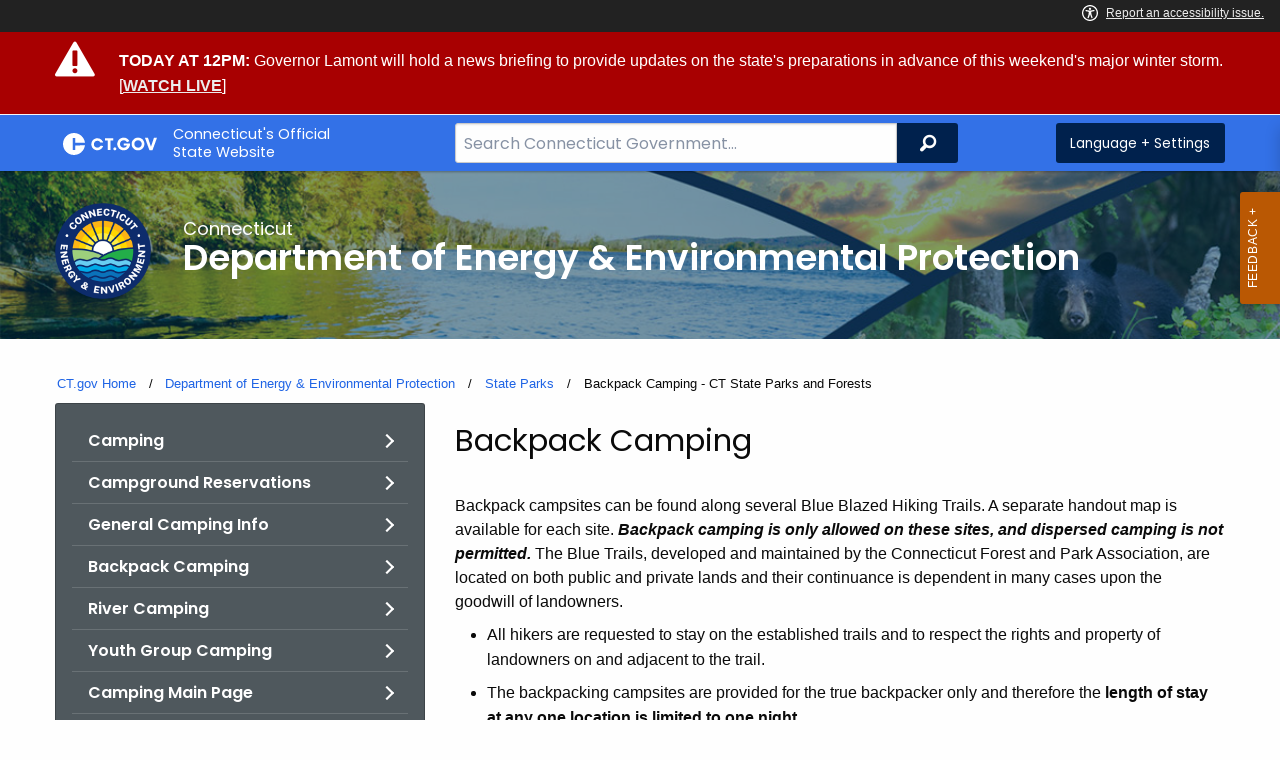

--- FILE ---
content_type: text/html; charset=utf-8
request_url: https://portal.ct.gov/DEEP/State-Parks/Camping/Backpack-Camping---CT-State-Parks-and-Forests
body_size: 12256
content:



<!doctype html>
<!--[if IE 9]><html class="lt-ie10" lang="en" > <![endif]-->

<html class="no-js" lang="en">

<head>
    <link rel="shortcut icon" href="/assets/agencyscaffolding/images/favIcon.ico" type="image/x-icon" />
    
    <meta charset="utf-8" />
    <meta http-equiv="x-ua-compatible" content="ie=edge">
    <meta name="viewport" content="width=device-width, initial-scale=1.0">
    <title>Backpack Camping - CT State Parks and Forests</title>
    <meta name="description" content="">
    <meta name="keywords" content="">
        <meta name="robots" content="index, follow" />

	
    <meta property="og:description" content="" />
    <meta property="og:title" content="Backpack Camping - CT State Parks and Forests" />
    <meta property="og:url" content="https://portal.ct.gov/DEEP/State-Parks/Camping/Backpack-Camping---CT-State-Parks-and-Forests" />
    <meta property="og:type" content="article">
    <meta property="og:site_name" content="CT.gov - Connecticut's Official State Website">
    <meta property="og:locale" content="en_US">
    <meta property="og:image"
        content="https://portal.ct.gov/Assets/Images/facebook-default_01.png">
    
    <meta name="twitter:card" content="summary">
    <meta name="twitter:url" content="https://portal.ct.gov/DEEP/State-Parks/Camping/Backpack-Camping---CT-State-Parks-and-Forests">
    <meta name="twitter:title" content="Backpack Camping - CT State Parks and Forests">
    <meta name="twitter:description" content="">
    


<!--Google Search Meta filters starts here-->

    <meta name="pagetype" content="webpages" />
    <!-- <PageMap>
            <DataObject type="PageData">
                <Attribute name="type">webpages</Attribute>
                <Attribute name="metatitle">Backpack Camping - CT State Parks and Forests</Attribute>
            </DataObject>
        </PageMap> -->
<!--Google Search Meta filters ends here-->
<!--Google Search Rich Snippet FAQ starts here-->



<!--Google Search Rich Snippet FAQ ends here-->
    
    <link rel="dns-prefetch" href="https://www.google.com" />
    <link rel="dns-prefetch" href="https://www.gstatic.com" />
    <link rel="dns-prefetch" href="https://translate.googleapis.com" />
    <link rel="dns-prefetch" href="https://static.hotjar.com" />
    <link rel="dns-prefetch" href="https://www.google-analytics.com" />
    <link rel="dns-prefetch" href="https://vc.hotjar.io" />
    <link rel="dns-prefetch" href="https://script.hotjar.com" />
    <link rel="dns-prefetch" href="https://vars.hotjar.com" />
    <link rel="dns-prefetch" href="https://rum-static.pingdom.net" />
    <link rel="dns-prefetch" href="https://www.googletagmanager.com">
    <link rel="dns-prefetch" href="https://ipmeta.io">
    <link rel="dns-prefetch" href="https://use.typekit.net">
    <link rel="dns-prefetch" href="https://translate.google.com">


    
<meta name="VIcurrentDateTime" content="639047872004124817" />
<meta name="VirtualFolder" content="/" />
<script type="text/javascript" src="/layouts/system/VisitorIdentification.js"></script>

    <!-- Google Tag Manager -->

        <script>
            (function (w, d, s, l, i) {
                w[l] = w[l] || []; w[l].push(

                    { 'gtm.start': new Date().getTime(), event: 'gtm.js' }
                ); var f = d.getElementsByTagName(s)[0],
                    j = d.createElement(s), dl = l != 'dataLayer' ? '&l=' + l : ''; j.async = true; j.src =
                        'https://www.googletagmanager.com/gtm.js?id=' + i + dl; f.parentNode.insertBefore(j, f);
            })(window, document, 'script', 'dataLayer', 'GTM-TLRCCKQ');</script>
        <!-- IpMeta must be included after Google Analytics -->
        <script src="https://ipmeta.io/plugin.js"></script>
        <script>
            var data = provideGtmPlugin({
                apiKey: '10c1f82633b1a4f3685aa4e6b627aacbf78a898979bd89ce49582af001c8cc50',
            });
            window.dataLayer = window.dataLayer || [];
            window.dataLayer.push(data);
        </script>
        <!-- End Google Tag Manager -->
        <!-- Google Tag Manager (noscript) -->
    <!-- End Google Tag Manager (noscript) -->
	<style>
		:focus { 
					outline: -webkit-focus-ring-color auto 5px !important;
				}
	</style>

    
    <link rel="preload" href="/assets/css/app.css?v=6.4.4" as="style">
    <link rel="preload" href="/assets/css/dsf-legacy-styles.css" as="style">

    
    <link rel="stylesheet" as="style" media="print" onload="this.media='all'" href="/assets/css/app.css?v=6.4.4">

    <link rel="stylesheet" as="style" media="print" onload="this.media='all'"
        href="/assets/css/dsf-legacy-styles.css?v=7">

    
    <noscript>
        <link rel="stylesheet" href="/assets/css/app.css?v=6.4.4">
    </noscript>
    <noscript>
        <link rel="stylesheet" href="/assets/css/dsf-legacy-styles.css?v=7">
    </noscript>

    

    <!--[if lt IE 9]>
        <script src="/assets/js/html5shiv.js"></script>
    <![endif]-->

    <script src="https://use.typekit.net/pyg1doj.js"></script>

    <script>try { Typekit.load({ async: true }); } catch (e) { }</script>
    <script>
        var _prum = [['id', '5579d063abe53d913a55de35'],
        ['mark', 'firstbyte', (new Date()).getTime()]];
        (function () {
            var s = document.getElementsByTagName('script')[0]
                , p = document.createElement('script');
            p.async = 'async';
            p.src = '//rum-static.pingdom.net/prum.min.js';
            s.parentNode.insertBefore(p, s);
        })();
    </script>

    <script>
        (function (h, o, t, j, a, r) {
            h.hj = h.hj || function () { (h.hj.q = h.hj.q || []).push(arguments) }
                ;
            h._hjSettings =
                { hjid: 218205, hjsv: 5 }
                ;
            a = o.getElementsByTagName('head')[0];
            r = o.createElement('script'); r.async = 1;
            r.src = t + h._hjSettings.hjid + j + h._hjSettings.hjsv;
            a.appendChild(r);
        })(window, document, '//static.hotjar.com/c/hotjar-', '.js?sv=');
    </script>
    <script src="/assets/js/acc-bundle.js"></script>
</head>

<body class="body-main">
        <noscript>
            <iframe src="https://www.googletagmanager.com/ns.html?id=GTM-TLRCCKQ" height="0" width="0"
                style="display:none;visibility:hidden"></iframe>
        </noscript>
    <!--[if lte IE 8]>
         <div class="browser">
             <h3>If you are viewing this version of CT.gov, you are using an unsupported browser or you are in Internet Explorer 9 using
             compatibility mode. This means that the design and layout of the site is not fully supported, however the content of the
             site is still fully accessible and functional. For the full website experience, please update your browser to one of the
             following:
                 <a href="/web/20130921201018/https://www.google.com/intl/en/chrome/browser/">Google Chrome</a>,
                 <a href="/web/20130921201018/http://www.mozilla.org/en-US/firefox/new/">Firefox</a>,
                 <a href="/web/20130921201018/http://www.apple.com/safari/">Safari</a>,
                 <a href="/web/20130921201018/http://windows.microsoft.com/en-us/internet-explorer/download-ie">Internet Explorer 10</a>         or higher.</h3>
         </div>
     <![endif]-->
     <a tab-index="0" aria-label="skip to content" class="show-on-focus skip-link" href="#mainContent">Skip to Content</a>
     <a tab-index="0" aria-label="skip to chat" id="skipToChat" class="show-on-focus skip-link" style="display: none;" href="#chatContent">Skip to Chat</a>
    
	<script>
        function checkAndShowAnchor() {
            const helpButton = document.querySelector('.helpButton');
            const messagesWindow = document.querySelector('.messageWrapper');
            const messagesArea = document.querySelector('.messageArea');
            const dialogElement = document.querySelector('div[role="dialog"][aria-labelledby="sidebarDialogAssistiveText"].dockableContainer.showDockableContainer');
            const anchorTag = document.getElementById('skipToChat');

            if ((helpButton || dialogElement) && anchorTag) {
                if (dialogElement && !dialogElement.attributes['aria-live'] && !messagesWindow.attributes['aria-live']) {

                    dialogElement.setAttribute('aria-live', 'assertive');

                    messagesWindow.setAttribute('aria-live', 'assertive');
                    messagesWindow.setAttribute('aria-atomic', 'false');

                    dialogElement.focus();
                }

                anchorTag.style.display = 'block';

                //if (dialogElement)
                //    clearInterval(interval);
            }
        }

        function skipToChatProcess() {
            var elementExists = document.getElementsByClassName("helpButtonEnabled")[0];
            if (elementExists && window.innerWidth > 640) {
                document.getElementsByClassName("helpButtonEnabled")[0].setAttribute('id', 'chatContent');
                clearInterval(skip_to_chat_interval);
            }
        }

        const interval = setInterval(checkAndShowAnchor, 500);
        const skip_to_chat_interval = setInterval(skipToChatProcess, 500);
    </script>
	
    <noscript>
        <div class="row">
            <div class="small-12 columns">
                <br>
                <strong>Warning!</strong>
            </div>
            <div class="small-12 columns">
                <p>It seems that JavaScript is not working in your browser. It could be because it is not supported, or
                    that JavaScript is intentionally disabled. Some of the features on CT.gov will not function properly
                    with out javascript enabled.</p>
            </div>
        </div>
    </noscript>
    <access-bar></access-bar>
    <div class="off-canvas-wrapper">
        <div class="off-canvas-wrapper-inner" data-off-canvas-wrapper>
            <div class="off-canvas position-right" id="offCanvasRight" data-off-canvas data-position="right">
                <!-- Close button -->
                <button class="close-button" aria-label="Close menu" type="button" data-close>
                    <span aria-hidden="true">&times;</span>
                </button>

                <p class="title">Settings Menu</p>
                <!-- Menu -->
                <ul class="settings-menu">

                    <li class="language">
                        <strong>Language</strong>
                        <!-- Google Translate Widget -->
                        <style>
                            .goog-te-menu-value:before {
                                background-image: url("/Assets/img/Google_Translate_logo.svg");
                            }
                        </style>

                        <div class="language-widget">
                            <div id="google_translate_element"></div>
                        </div>
                        <script type="text/javascript"
                            src="//translate.google.com/translate_a/element.js?cb=googleTranslateElementInit"
                            async></script>

                        <script>
                            function googleTranslateElementInit() {
                                new google.translate.TranslateElement(
                                    {
                                        pageLanguage: "en",
                                        includedLanguages: "ar,zh-CN,zh-TW,en,fr,de,ht,hi,it,ko,ps,pl,pt,ru,es,tl,uk,vi",
                                        layout: google.translate.TranslateElement.InlineLayout.SIMPLE,
                                        autoDisplay: false
                                    },
                                    "google_translate_element"
                                );
                            }
                        </script>

                    </li>
                    <li class="contrast">
                        <strong>High Contrast</strong>
                        <div class="switch">
                            <input class="switch-input" id="contrast-btn" type="checkbox" name="contrast-btn"
                                tabindex="0">
                            <label class="switch-paddle notranslate" for="contrast-btn">
                                <span class="show-for-sr">High Contrast Mode On or Off switch</span>
                                <span class="switch-active" aria-hidden="true">On</span>
                                <span class="switch-inactive" aria-hidden="true">Off</span>
                            </label>
                        </div>
                    </li>

                    <li class="font-size">
                        <strong>Font Size</strong>
                        <button id="resetFont" title="Reset font size" tabindex="0"><span class="show-for-sr">regular
                                font size</span> </button>
                        <button id="increaseFont" title="Increase font size" tabindex="0"><span
                                class="show-for-sr">large font size</span></button>
                    </li>
                    <li><a href="/portal/policies/disclaimer/#translate" class="link" title="See Translation Disclaimer"
                            tabindex="0">Disclaimer</a></li>
                    <li>
                        <button class="link" aria-label="Close menu" type="button" data-close
                            style="width: 100%; text-align: left">
                            Close
                        </button>
                    </li>
                </ul>

            </div>
            <div class="off-canvas-content" data-off-canvas-content>

                
                




    <div class="alert" data-closable="">
        <div class="container">
            <div class="message">
                <p>
                    
                    
                    <strong>TODAY AT 12PM:</strong> Governor Lamont will hold a news briefing to provide updates on the state's preparations in advance of this weekend's major winter storm. [<strong><a href=https://ct-n.com/CTNplayer.asp?livestream=4>WATCH LIVE</a></strong>]
                    
                </p>
            </div>
        </div>
    </div>

                


                <header class="cg-c-header" role="banner">
                    <div class="row">

                        <div class="cg-c-logo">
                            <a class="cg-c-logo__link" href="/" title="CT.gov Home">

                                <img class="cg-c-logo__img" src="/Assets/Images/CT Gov Logo.svg" title="CT.gov Logo"
                                    alt="CT.gov Logo" />
                                <span class="cg-c-logo__title">
                                    Connecticut's Official <br>State Website
                                </span>
                            </a>
                        </div>

                        <div class="cg-c-header__menu">

                            <div class="row">
                                <div class="small-12 medium-10 large-8 columns">



<div class="cg-c-search cg-c-search--" role="search">
    <label for="searchVal" class="show-for-sr">Search Bar for CT.gov</label>
    <input class="cg-c-search__input" type="search" placeholder="Search Connecticut Government..." id="searchVal" title="Search Connecticut Government">
    <div class="cg-c-search__group-button">
        <button id="btnSearch" type="submit" class="cg-c-search__button" value="Search">
            <span class="cg-c-search__icon" aria-hidden="true"></span>
            <span class="cg-c-search__label show-for-sr">Search</span>
        </button> 
    </div>
</div>                                </div>
                                <div class="small-12 medium-2 large-4 columns">

                                    <div class="cg-c-settings cg-c-settings--">
                                        <button class="cg-c-settings__button" title="Language and Visual Settings"
                                            data-toggle="offCanvasRight">
                                            <span class="cg-c-settings__icon" aria-hidden="true">
                                            </span>
                                            <span class="cg-c-settings__label">
                                                Language + Settings
                                            </span>
                                        </button>
                                    </div>

                                </div>
                            </div>
                        </div>
                    </div>
                </header>


                <a href="#0" aria-hidden="true" class="backto-top">Top</a>
                <main id="mainContent" role="main" tabindex="0">
                    








        <section class="page-header" style="background-image: url('https://portal.ct.gov/-/media/deep/deep-main-page/deep_main_header.jpg?rev=64eb9777caaa427fb1a1d48b0f64c742')">
            <div class="container row">
                <div class="small-12 columns">

                    <a href="https://portal.ct.gov/deep" title="">
                        <img src="https://portal.ct.gov/-/media/deep/about/deep-circle-logo.png?rev=c5ba42c08a674a8e999d46a0bb48e4fa&amp;la=en&amp;h=300&amp;w=300&amp;hash=E3996226F3231E5A8AB70DDE4448FABA" class="agency-logo" alt="DEEP Logo" />
                    </a>
                    <h2>
                        <span>Connecticut</span>
                        Department of Energy &amp; Environmental Protection
                    </h2>
                </div>
            </div>
        </section>





<section>
    <div class="row">
        





    <div class="row">
        <div class="small-12 columns">

            <nav aria-label="You are here:" role="navigation">
                <ul class="cg-c-breadcrumbs">
                            <li class="cg-c-breadcrumbs__item">
                                <a class="cg-c-breadcrumbs__link" href="https://portal.ct.gov/" Title="Portal Homepage of CT.gov">CT.gov Home</a></li>
                            <li class="cg-c-breadcrumbs__item">

                                <a class="cg-c-breadcrumbs__link" href="https://portal.ct.gov/deep" Title="Department of Energy &amp; Environmental Protection">Department of Energy &amp; Environmental Protection</a>
                            </li>
                            <li class="cg-c-breadcrumbs__item">

                                <a class="cg-c-breadcrumbs__link" href="https://portal.ct.gov/deep/state-parks/connecticut-state-parks-and-forests" Title="State Parks">State Parks</a>
                            </li>
                            <li class="cg-c-breadcrumbs__item"><span class="show-for-sr">Current: </span>Backpack Camping - CT State Parks and Forests</li>
                </ul>
            </nav>
        </div>
    </div>

        


        <div class="small-12 medium-4 columns">
            



<nav class="cg-c-menu" data-equalizer-watch>
    <ul class="cg-c-list">
                    <li class="cg-c-list__item">
                        <a href="https://portal.ct.gov/deep/state-parks/camping/camping---ct-state-parks-and-forests" title="Camping - CT State Parks and Forests" target="_self" class='cg-c-list__link cg-c-list__link--arrow'>Camping</a>
                    </li>
                    <li class="cg-c-list__item">
                        <a href="https://portal.ct.gov/deep/state-parks/camping/campground-reservation-service----ct-state-parks-and-forests" title="Campground Reservation Service -  CT State Parks and Forests" target="_self" class='cg-c-list__link cg-c-list__link--arrow'>Campground Reservations</a>
                    </li>
                    <li class="cg-c-list__item">
                        <a href="https://portal.ct.gov/deep/state-parks/camping/general-camping-information---ct-state-parks-and-forests" title="General Camping Information - CT State Parks and Forests" target="_self" class='cg-c-list__link cg-c-list__link--arrow'>General Camping Info</a>
                    </li>
                    <li class="cg-c-list__item">
                        <a href="https://portal.ct.gov/deep/state-parks/camping/backpack-camping---ct-state-parks-and-forests" title="Backpack Camping - CT State Parks and Forests" target="_self" class='cg-c-list__link cg-c-list__link--arrow'>Backpack Camping</a>
                    </li>
                    <li class="cg-c-list__item">
                        <a href="https://portal.ct.gov/deep/state-parks/camping/river-camping-information---ct-state-parks-and-forests" title="River Camping Information - CT State Parks and Forests" target="_self" class='cg-c-list__link cg-c-list__link--arrow'>River Camping</a>
                    </li>
                    <li class="cg-c-list__item">
                        <a href="https://portal.ct.gov/deep/state-parks/camping/youth-group-camping---ct-state-parks-and-forests" title="Youth Group Camping - CT State Parks and Forests" target="_self" class='cg-c-list__link cg-c-list__link--arrow'>Youth Group Camping</a>
                    </li>
                    <li class="cg-c-list__item">
                        <a href="https://portal.ct.gov/deep/state-parks/camping/camping---ct-state-parks-and-forests" title="Camping - CT State Parks and Forests" target="_self" class='cg-c-list__link cg-c-list__link--arrow'>Camping Main Page</a>
                    </li>
                    <li class="cg-c-list__item">
                        <a href="https://portal.ct.gov/deep/state-parks/connecticut-state-parks-and-forests" title="Connecticut State Parks and Forests" target="_self" class='cg-c-list__link cg-c-list__link--arrow'>State Parks &amp; Forests</a>
                    </li>
                    <li class="cg-c-list__item">
                        <a href="https://portal.ct.gov/deep" title="DEEP" target="_self" class='cg-c-list__link cg-c-list__link--arrow'>Main Menu</a>
                    </li>
    </ul>
    

    
        <form class="cg-c-search-form">
            <fieldset>
                    <legend class="cg-c-search-form__legend">Search Department of Energy &amp; Environmental Protection</legend>
                        <div class="cg-c-search-form__input-group">
                            <label class="cg-c-search-form__label show-for-sr" for="agencySpeceificSearch">Search the current Agency with a Keyword</label>
                            <input class="cg-c-search-form__input-group-field" value="" required id="agencySpeceificSearch" name="agencySpeceificSearch" placeholder="by Keyword" type="text" onkeypress="return gotoSearchEnter(event, 'https://portal.ct.gov/deep/search-results');">
                            <div class="cg-c-search-form__input-group-button">
                                <a class="cg-c-button cg-c-button--search" title="Search Topic by Keyword" href="#" onclick="return gotoSearch('https://portal.ct.gov/deep/search-results');">
                                    <span class="show-for-sr">Filtered Topic Search</span>
                                    <i class="cg-c-button__icon cg-c-button--search__icon" aria-hidden="true"></i>
                                </a>
                            </div>
                        </div>
                                                                            </fieldset>

        </form>
</nav>

        </div>
        <div class="small-12 medium-8 columns">
            





        <div class="content">
            <p>
</p>
<h3>Backpack Camping</h3>
<div>
&nbsp;
<div>Backpack campsites can be found along several&nbsp;Blue Blazed Hiking Trails. A separate handout map is available for each site. <strong><em>Backpack camping is only allowed on these sites, and dispersed camping is not permitted.</em></strong> The Blue Trails, developed and maintained by the Connecticut Forest and Park Association, are located on both public and private lands and their continuance is dependent in many cases upon the goodwill of landowners.<br clear="all" />
</div>
<ul>
    <li>All hikers are requested to stay on the established trails and to respect the rights and property of landowners on and adjacent to the trail.
    </li>
    <li>The backpacking campsites are provided for the true backpacker only and therefore the <strong>length of stay at any one location is limited to one night</strong>.
    </li>
    <li>The campsites are available year round, barring unusual or severe weather conditions.</li>
</ul>
</div>
<h4>Facilities </h4>
<div>The backpack camping areas offer primitive campsites with few facilities. Although several have Adirondack-type lean-to's of limited capacity, campers are advised to bring their own tents. Also, drinking water is not provided except at approved state park and forest wells.</div>
<h4>Maps</h4>
<div>
<div><a href="https://portal.ct.gov/-/media/deep/stateparks/maps/backpacking/backpackcampingindexpdf.pdf?rev=67a4b1d11bf648f2b3719f638687733a&amp;hash=4391A320FD627C78E16173C2FD05225C" border="0">Camping Index Map<br />
</a></div>
<div>Pachaug State Forest Trail Campsites:</div>
<div><a href="https://portal.ct.gov/-/media/deep/stateparks/maps/backpacking/pachaugdawleypondcampsitepdf.pdf?rev=ba2a8c8f7e604af5b3926b7b04232f53&amp;hash=D56D2A8271150EB09101938E69099235" border="0">Dawley Pond Lean-to</a></div>
<div><a href="https://portal.ct.gov/-/media/deep/stateparks/maps/backpacking/pachaugdryreservoircampsitepdf.pdf?rev=4f84605987bf42c99a3da14229bb470d&amp;hash=F847F13A4ABD8D5C33BFB45136C662A0" border="0">Dry Reservoir Lean-to</a></div>
<div><a href="https://portal.ct.gov/-/media/deep/stateparks/maps/backpacking/pachauglegendwoodcampsitepdf.pdf?rev=ce8adfddf06943adbed03a8703415a76&amp;hash=18A602FEC1635E69EEF36888D525F918" border="0">Legend Wood Lean-to</a></div>
<div><a href="https://portal.ct.gov/-/media/deep/stateparks/maps/backpacking/pachaugpegmillcampsitepdf.pdf?rev=c973c9fe9d1943309f63ba33f676d1f2&amp;hash=2BE850B3B78E2C680603B5B0D9B0C0C0" border="0">Peg Mill Lean-to<br />
</a></div>
<div>Natchaug State Forest Trail Campsites:</div>
<div><a href="https://portal.ct.gov/-/media/deep/stateparks/maps/backpacking/natchauggenerallyonscampsitepdf.pdf?rev=e5e860677c1a4e04a85aedfb10d7d140&amp;hash=AED79123CA99530D4908864B07B5E043" border="0">General Lyons Lean-to</a></div>
<div><a href="https://portal.ct.gov/-/media/deep/stateparks/maps/backpacking/natchaugknowltonbrookcampsitepdf.pdf?rev=6d55ed61da6342eeaefa63c96b8d4151&amp;hash=357F95604758DC1FFB1F585393BC9271" border="0">Knowlton Brook Lean-to</a></div>
<div>
<div><a href="https://portal.ct.gov/-/media/deep/stateparks/maps/backpacking/natchaugnipmucktrailcampsitepdf.pdf?rev=09ec8579a5a64555aad84a49edf00a1c&amp;hash=BB698BC6F6E69CF5C352E24D15FA3346" border="0">Nipmuck Trail Lean-to<br />
</a></div>
</div>
<div>Nipmuck State Forest Trail Campsites:</div>
<div><a href="https://portal.ct.gov/-/media/deep/stateparks/maps/backpacking/bigelowbreakneckcampsitepdf.pdf?rev=910377035ef0426cb374dfe30f3e57bd&amp;hash=98A82BBFE7035AE170210040642AAD7A" border="0">Breakneck East Lean-to</a></div>
<div><a href="https://portal.ct.gov/-/media/deep/stateparks/maps/backpacking/bigelowbreakneckcampsitepdf.pdf?rev=910377035ef0426cb374dfe30f3e57bd&amp;hash=98A82BBFE7035AE170210040642AAD7A" border="0">Breakneck South Lean-to</a></div>
<div><a href="https://portal.ct.gov/-/media/deep/stateparks/maps/backpacking/bigelowbreakneckcampsitepdf.pdf?rev=910377035ef0426cb374dfe30f3e57bd&amp;hash=98A82BBFE7035AE170210040642AAD7A" border="0">Breakneck West Campsite<br />
</a></div>
<div>Tunxis State Forest Trail:</div>
<div><a href="https://portal.ct.gov/-/media/deep/stateparks/maps/backpacking/nepaugcampsite2pdf.jpg?rev=23d2734586d14247b35df306e9fff11c&amp;hash=421E819088C88699BD0433AB066098D2" border="0">Nepaug campsite</a>&nbsp;&nbsp;</div>
<div><a href="https://portal.ct.gov/-/media/deep/stateparks/maps/backpacking/tunxishurricanebrookpdf.pdf?rev=dd5c8dcec9ff4677be40ffcc40792275&amp;hash=88204AFCDB24672CAA58AA1DCA890DEB">Hurricane Brook Lean-to</a></div>
<div><a href="https://portal.ct.gov/-/media/deep/stateparks/maps/backpacking/tunxisroaringbrookpdf.pdf?rev=5feac3c93959458fbec9af7c3625993c&amp;hash=8E36CAE7F96D8EEEFE2EB083AB6B7623">Roaring Brook campsite<br />
</a></div>
<div>Mohawk Trail:</div>
<div><a href="https://portal.ct.gov/-/media/deep/stateparks/camping/housatoniccornwall_backpack_2020r.pdf?rev=e63bd0caba254175a74265c3e9980cd3&amp;hash=2FC9D9248B6996B8AB6A6194429CBBE9">Housatonic State Forest (Cornwall) Wickwire Lean-to &amp; Deans Ravine Campsite Lean-to</a></div>
<div><a href="https://portal.ct.gov/-/media/deep/stateparks/maps/backpacking/mohawkcampsite1pdf.pdf?rev=2a6f9b2ba47f4724acb74b4067a07a13&amp;hash=56D915FE78FFDEDE9DE2D8EB98917597" border="0">Mohawk State Forest Lean-to's (2)</a>&nbsp;<em>(Lean-to #1 is closed as of May 2023)</em></div>
</div>
<div><strong><br />
</strong></div>
<h4>Camping Permits</h4>
<div>
<div>Backpack camping permits are available by reservation only.&nbsp; Send&nbsp;an application form at least two weeks before an intended stay to the address indicated on the form.</div>
</div>
<h5>Use Guidelines</h5>
<div>
<ul>
    <li>Backpackers are requested to use backpacking stoves for cooking. If open fires must be used, please build only in established fire rings and be sure fires are fully extinguished before leaving campsites.
    </li>
    <li>Camp only in designated areas indicated on the map and by signs.
    </li>
    <li>Keep the trail and camping areas free of litter. Carry out what you carry in.
    </li>
    <li>Stay on the trail which is marked by blue blazes. Double blazes indicate a turn in the trail.
    </li>
    <li>Travel and camp in groups of less than 10 if possible.
    </li>
    <li>Human waste should be buried. Move at least 50 feet from the trail and 200 feet from water to do this.
    </li>
    <li>Pets are not allowed at backpack camping sites.
    </li>
    <li>Minors (under 18) must be accompanied by an adult in attendance who accepts responsibility for the camping party. Where the camping party consists of more than 10 people, there shall be adult supervision in a ratio of at least one adult to each ten campers under 18. </li>
</ul>
</div>
<h5>Notice To Campers </h5>
<div>Camping areas are located on State lands that are also open to hunting. Hunting may occur year-round, however, the peak season in Connecticut begins the third Saturday in October and runs through December.&nbsp; Hunting is not permitted on Sunday.&nbsp; </div>
<div>If you are camping in an area where hunting is permitted, please note the following precautions:</div>
<ul>
    <li>Wear bright clothing such as a fluorescent orange vest or hat.&nbsp; Avoid brown, tan, gray or white.
    </li>
    <li>If you see someone hunting, call out to them to identify your location.
    </li>
    <li>Let someone know where you are going, and when you will return. </li>
</ul>
<div><span><a href="https://portal.ct.gov/-/media/deep/stateparks/camping/backpack-camping-application-r-52023.pdf?rev=1eea0cfc97a949598e262f9e3a1b266c&amp;hash=73E0F5373EE2DB2E5213C8A50A4AAF6B"><span>Application</span><span> Form</span></a></span></div>
&nbsp;
<div>
&nbsp;
<p>&nbsp;</p>
</div>
<div><span><em>Content&nbsp;last updated May 2023<br />
</em></span></div>
        </div>

        </div>
    </div>
</section>



                </main>

                <footer class="footer" role="contentinfo">
                    




<div class="container">
    <div class="footer-left">
       
        <ul>
    <li><a href="https://portal.ct.gov/Policies/State-Privacy-Policy">Policies</a></li>
    <li><a href="https://portal.ct.gov/-/media/sitecore-center/accessibility/it-accessibility-policy-final-for-release-07142025.pdf?rev=bd9ac94fd0bd4b5ea7ed11227682895a&amp;hash=14740C9BD9B5E081B47BBF0D0A5E9CF1">Accessibility</a></li>
    <li><a href="https://portal.ct.gov/About">About CT</a></li>
    <li><a href="https://portal.ct.gov/Directories">Directories</a></li>
    <li><a href="https://portal.ct.gov/social_media">Social Media</a></li>
    <li><a href="https://portal.ct.gov/for_state_employees_footer">For State Employees</a></li>
</ul>
            <ul class="flag-status">
                <li>
                    <img src="https://portal.ct.gov/-/media/connecticut-interactive/images/resources/usflag240.jpg?rev=e217d3de1f0743b5a0231d0286e85252&amp;la=en&amp;h=137&amp;w=240&amp;hash=AB8A38398400241A1F140268C98C2D8A" alt="United States Flag" />
                    <a href="/governor/flag-status" title="United States flag status - FULL ">
                    United States 
                        <span>
                            FULL
                        </span>
                    </a>
                </li>
                <li>
                    <img src="https://portal.ct.gov/-/media/connecticut-interactive/images/resources/ctflag240.jpg?rev=783695d23334484fadc8e9cf3352ad73&amp;la=en&amp;h=137&amp;w=240&amp;hash=7F03CD9B86E60C7B9F55AB9944C91FC3" alt="Connecticut Flag" />
                    <a href="/governor/flag-status" title="Connecticut state flag status - FULL ">
                        Connecticut
                        <span>
                            FULL
                        </span>
                    </a>
                </li>
            </ul>
        <p class="copy">
            &copy;
            <a href="/" title="Connecticut's Official State Website">
                <span class="year">2016</span> CT.gov <span>|</span> Connecticut's Official State Website
            </a>
        </p>
    </div>
    <div class="footer-right">
        <a href="http://www.ctvisit.com/" title="Connecticut Still Revolutionary"  target="_blank" class="tourism">
            <img src="/assets/images/Connecticut logo.svg" alt="Connecticut Logo" />
        </a>
    </div>
</div>

                </footer>
            </div>
        </div>
    </div>



    

<script src="/assets/js/app.js?v=8"></script>
<script src="/Assets/js/Ie-shims.js"></script>
<script src="/assets/js/google.search.js"></script>
<script src="/assets/js/ga-externallink.js"></script>

    <script>

        // Search Left side navigation redirect
        function gotoGoogleSearch(searchLink) {
            var url = searchLink + "?q=" + $("#agencySpeceificSearch").val();
            location.href = url;
            return true;
        }
        // jQuery Ready
        function gotoGoogleSearchEnter(e, searchLink, sites) {
            if (e.which == 13 || e.charCode == 13) {
                e.preventDefault();
                gotoGoogleSearch(searchLink);
                return true;
            }
        }
    </script>

</body>

</html>